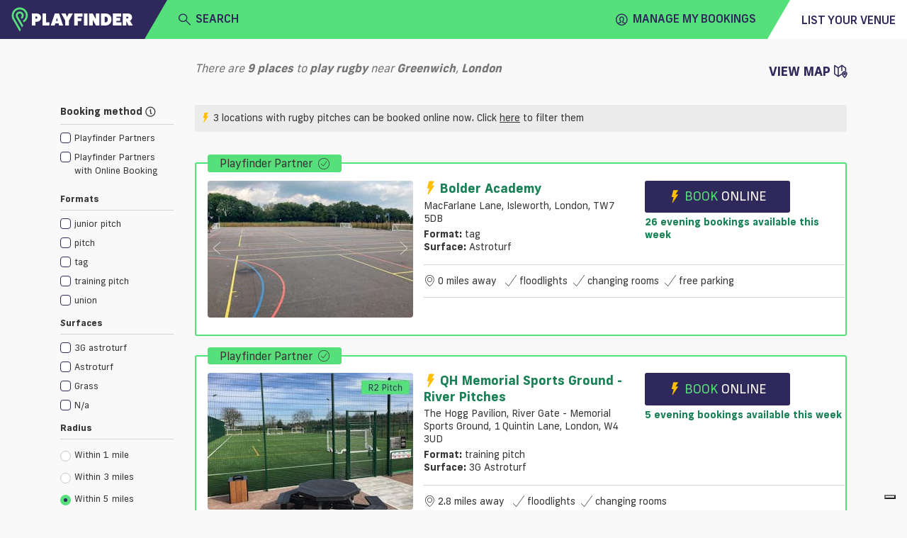

--- FILE ---
content_type: application/javascript
request_url: https://www.playfinder.com/ng-assets/js/lory/lory.v2.3.3.min.js
body_size: 3450
content:
!(function (e, t) {
    if ("object" == typeof exports && "object" == typeof module)
        module.exports = t();
    else if ("function" == typeof define && define.amd) define([], t);
    else {
        var n = t();
        for (var i in n) ("object" == typeof exports ? exports : e)[i] = n[i];
    }
})(this, function () {
    return (function (e) {
        function t(i) {
            if (n[i]) return n[i].exports;
            var o = (n[i] = { exports: {}, id: i, loaded: !1 });
            return (
                e[i].call(o.exports, o, o.exports, t),
                (o.loaded = !0),
                o.exports
            );
        }
        var n = {};
        return (t.m = e), (t.c = n), (t.p = ""), t(0);
    })([
        function (e, t, n) {
            e.exports = n(1);
        },
        function (e, t, n) {
            "use strict";
            function i(e) {
                return e && e.__esModule ? e : { default: e };
            }
            function o(e, t) {
                function n(e, t) {
                    var n = D.classNameActiveSlide;
                    e.forEach(function (e, t) {
                        e.classList.contains(n) && e.classList.remove(n);
                    }),
                        e[t].classList.add(n);
                }
                function i(e) {
                    var t = D.infinite,
                        n = e.slice(0, t),
                        i = e.slice(e.length - t, e.length);
                    return (
                        n.forEach(function (e) {
                            var t = e.cloneNode(!0);
                            T.appendChild(t);
                        }),
                        i.reverse().forEach(function (e) {
                            var t = e.cloneNode(!0);
                            T.insertBefore(t, T.firstChild);
                        }),
                        T.addEventListener(P.transitionEnd, x),
                        l.call(T.children)
                    );
                }
                function o(t, n, i) {
                    (0, a.default)(e, t + ".lory." + n, i);
                }
                function c(e, t, n) {
                    var i = T && T.style;
                    i &&
                        ((i[P.transition + "TimingFunction"] = n),
                        (i[P.transition + "Duration"] = t + "ms"),
                        P.hasTranslate3d
                            ? (i[P.transform] =
                                  "translate3d(" + e + "px, 0, 0)")
                            : (i[P.transform] = "translate(" + e + "px, 0)"));
                }
                function u(e, t) {
                    var i = D,
                        r = i.slideSpeed,
                        s = i.slidesToScroll,
                        a = i.infinite,
                        d = i.rewind,
                        u = i.rewindSpeed,
                        m = i.ease,
                        h = i.classNameActiveSlide,
                        p = r,
                        b = t ? z + 1 : z - 1,
                        E = Math.round(_ - j);
                    o("before", "slide", { index: z, nextSlide: b }),
                        O && O.classList.remove("disabled"),
                        A && A.classList.remove("disabled"),
                        "number" != typeof e && (e = t ? z + s : z - s),
                        (e = Math.min(Math.max(e, 0), B.length - 1)),
                        a && void 0 === t && (e += a);
                    var L = Math.min(Math.max(-1 * B[e].offsetLeft, -1 * E), 0);
                    d &&
                        Math.abs(S.x) === E &&
                        t &&
                        ((L = 0), (e = 0), (p = u)),
                        c(L, p, m),
                        (S.x = L),
                        B[e].offsetLeft <= E && (z = e),
                        !a ||
                            (e !== B.length - a && 0 !== e) ||
                            (t && (z = a),
                            t || (z = B.length - 2 * a),
                            (S.x = -1 * B[z].offsetLeft),
                            (R = function () {
                                c(-1 * B[z].offsetLeft, 0, void 0);
                            })),
                        h && n(l.call(B), z),
                        f(O, a, e, _, j),
                        v(A, a, d, E, L, _, j),
                        o("after", "slide", { currentSlide: z });
                }
                function f(e, t, n, i, o) {
                    ((e && !t && 0 === n) || i <= o) &&
                        e.classList.add("disabled");
                }
                function v(e, t, n, i, o, r, s) {
                    ((e && !t && !n && -i === o) || r <= s) &&
                        e.classList.add("disabled");
                }
                function m() {
                    o("before", "init"), (P = (0, s.default)());
                    var a = (D = r({}, d.default, t)),
                        c = a.classNameFrame,
                        u = a.classNameSlideContainer,
                        f = a.classNamePrevCtrl,
                        v = a.classNameNextCtrl,
                        m = a.enableMouseEvents,
                        p = a.classNameActiveSlide;
                    (k = e.getElementsByClassName(c)[0]),
                        (T = k.getElementsByClassName(u)[0]),
                        (O = e.getElementsByClassName(f)[0]),
                        (A = e.getElementsByClassName(v)[0]);
                    var b = T.getBoundingClientRect().width || T.offsetWidth,
                        y = k.getBoundingClientRect().width || k.offsetWidth;
                    (S = { x: T.offsetLeft, y: T.offsetTop }),
                        D.infinite
                            ? (B = i(l.call(T.children)))
                            : ((B = l.call(T.children)),
                              (O || b <= y) && O.classList.add("disabled"),
                              ((A && 1 === B.length && !D.rewind) || b <= y) &&
                                  A.classList.add("disabled")),
                        h(),
                        p && n(B, z),
                        O &&
                            A &&
                            (O.addEventListener("click", E),
                            A.addEventListener("click", L)),
                        k.addEventListener("touchstart", w),
                        m &&
                            (k.addEventListener("mousedown", w),
                            k.addEventListener("click", N)),
                        D.window.addEventListener("resize", M),
                        o("after", "init");
                }
                function h() {
                    var e = D,
                        t = e.infinite,
                        i = e.ease,
                        o = e.rewindSpeed,
                        r = e.rewindOnResize,
                        s = e.classNameActiveSlide;
                    (_ = T.getBoundingClientRect().width || T.offsetWidth),
                        (j =
                            k.getBoundingClientRect().width ||
                            k.offsetWidth) === _ &&
                            (_ = B.reduce(function (e, t) {
                                return (
                                    e + t.getBoundingClientRect().width ||
                                    t.offsetWidth
                                );
                            }, 0)),
                        r ? (z = 0) : ((i = null), (o = 0)),
                        t
                            ? (c(-1 * B[z + t].offsetLeft, 0, null),
                              (z += t),
                              (S.x = -1 * B[z].offsetLeft))
                            : (c(-1 * B[z].offsetLeft, o, i),
                              (S.x = -1 * B[z].offsetLeft)),
                        s && n(l.call(B), z);
                    var a = Math.round(_ - j),
                        d = Math.min(Math.max(-1 * B[z].offsetLeft, -1 * a), 0);
                    O.classList.remove("disabled"),
                        A.classList.remove("disabled"),
                        f(O, t, 0, _, j),
                        v(A, t, void 0, a, d, _, j);
                }
                function p(e) {
                    u(e);
                }
                function b() {
                    return z - D.infinite || 0;
                }
                function E() {
                    u(!1, !1);
                }
                function L() {
                    u(!1, !0);
                }
                function y() {
                    o("before", "destroy"),
                        k.removeEventListener(P.transitionEnd, x),
                        k.removeEventListener("touchstart", w),
                        k.removeEventListener("touchmove", g),
                        k.removeEventListener("touchend", C),
                        k.removeEventListener("mousemove", g),
                        k.removeEventListener("mousedown", w),
                        k.removeEventListener("mouseup", C),
                        k.removeEventListener("mouseleave", C),
                        k.removeEventListener("click", N),
                        D.window.removeEventListener("resize", M),
                        O && O.removeEventListener("click", E),
                        A && A.removeEventListener("click", L),
                        D.infinite &&
                            Array.apply(null, Array(D.infinite)).forEach(
                                function () {
                                    T.removeChild(T.firstChild),
                                        T.removeChild(T.lastChild);
                                }
                            ),
                        o("after", "destroy");
                }
                function x() {
                    R && (R(), (R = void 0));
                }
                function w(e) {
                    var t = D.enableMouseEvents,
                        n = e.touches ? e.touches[0] : e;
                    t &&
                        (k.addEventListener("mousemove", g),
                        k.addEventListener("mouseup", C),
                        k.addEventListener("mouseleave", C)),
                        k.addEventListener("touchmove", g),
                        k.addEventListener("touchend", C);
                    var i = n.pageX,
                        r = n.pageY;
                    (W = { x: i, y: r, time: Date.now() }),
                        (Q = void 0),
                        (F = {}),
                        o("on", "touchstart", { event: e });
                }
                function g(e) {
                    var t = e.touches ? e.touches[0] : e,
                        n = t.pageX,
                        i = t.pageY;
                    (F = { x: n - W.x, y: i - W.y }),
                        void 0 === Q &&
                            (Q = !!(Q || Math.abs(F.x) < Math.abs(F.y))),
                        !Q && W && (e.preventDefault(), c(S.x + F.x, 0, null)),
                        o("on", "touchmove", { event: e });
                }
                function C(e) {
                    var t = W ? Date.now() - W.time : void 0,
                        n =
                            (Number(t) < 300 && Math.abs(F.x) > 25) ||
                            Math.abs(F.x) > j / 3,
                        i = (!z && F.x > 0) || (z === B.length - 1 && F.x < 0),
                        r = F.x < 0;
                    Q || (n && !i ? u(!1, r) : c(S.x, D.snapBackSpeed)),
                        (W = void 0),
                        k.removeEventListener("touchmove", g),
                        k.removeEventListener("touchend", C),
                        k.removeEventListener("mousemove", g),
                        k.removeEventListener("mouseup", C),
                        k.removeEventListener("mouseleave", C),
                        o("on", "touchend", { event: e });
                }
                function N(e) {
                    F.x && e.preventDefault();
                }
                function M(e) {
                    h(), o("on", "resize", { event: e });
                }
                var S = void 0,
                    _ = void 0,
                    j = void 0,
                    B = void 0,
                    k = void 0,
                    T = void 0,
                    O = void 0,
                    A = void 0,
                    P = void 0,
                    R = void 0,
                    z = 0,
                    D = {};
                "undefined" != typeof jQuery &&
                    e instanceof jQuery &&
                    (e = e[0]);
                var W = void 0,
                    F = void 0,
                    Q = void 0;
                return (
                    m(),
                    {
                        setup: m,
                        reset: h,
                        slideTo: p,
                        returnIndex: b,
                        prev: E,
                        next: L,
                        destroy: y,
                    }
                );
            }
            Object.defineProperty(t, "__esModule", { value: !0 });
            var r =
                Object.assign ||
                function (e) {
                    for (var t = 1; t < arguments.length; t++) {
                        var n = arguments[t];
                        for (var i in n)
                            Object.prototype.hasOwnProperty.call(n, i) &&
                                (e[i] = n[i]);
                    }
                    return e;
                };
            t.lory = o;
            var s = i(n(2)),
                a = i(n(3)),
                d = i(n(5)),
                l = Array.prototype.slice;
        },
        function (e, t) {
            (function (e) {
                "use strict";
                function n() {
                    var t = void 0,
                        n = void 0,
                        i = void 0,
                        o = void 0;
                    return (
                        (function () {
                            var r = document.createElement("_"),
                                s = r.style,
                                a = void 0;
                            "" === s[(a = "webkitTransition")] &&
                                ((i = "webkitTransitionEnd"), (n = a)),
                                "" === s[(a = "transition")] &&
                                    ((i = "transitionend"), (n = a)),
                                "" === s[(a = "webkitTransform")] && (t = a),
                                "" === s[(a = "msTransform")] && (t = a),
                                "" === s[(a = "transform")] && (t = a),
                                document.body.insertBefore(r, null),
                                (s[t] = "translate3d(0, 0, 0)"),
                                (o = !!e
                                    .getComputedStyle(r)
                                    .getPropertyValue(t)),
                                document.body.removeChild(r);
                        })(),
                        {
                            transform: t,
                            transition: n,
                            transitionEnd: i,
                            hasTranslate3d: o,
                        }
                    );
                }
                Object.defineProperty(t, "__esModule", { value: !0 }),
                    (t.default = n);
            }.call(
                t,
                (function () {
                    return this;
                })()
            ));
        },
        function (e, t, n) {
            "use strict";
            function i(e) {
                return e && e.__esModule ? e : { default: e };
            }
            function o(e, t, n) {
                var i = new r.default(t, {
                    bubbles: !0,
                    cancelable: !0,
                    detail: n,
                });
                e.dispatchEvent(i);
            }
            Object.defineProperty(t, "__esModule", { value: !0 }),
                (t.default = o);
            var r = i(n(4));
        },
        function (e, t) {
            (function (t) {
                function n() {
                    try {
                        var e = new i("cat", { detail: { foo: "bar" } });
                        return "cat" === e.type && "bar" === e.detail.foo;
                    } catch (e) {}
                    return !1;
                }
                var i = t.CustomEvent;
                e.exports = n()
                    ? i
                    : "undefined" != typeof document &&
                      "function" == typeof document.createEvent
                    ? function (e, t) {
                          var n = document.createEvent("CustomEvent");
                          return (
                              t
                                  ? n.initCustomEvent(
                                        e,
                                        t.bubbles,
                                        t.cancelable,
                                        t.detail
                                    )
                                  : n.initCustomEvent(e, !1, !1, void 0),
                              n
                          );
                      }
                    : function (e, t) {
                          var n = document.createEventObject();
                          return (
                              (n.type = e),
                              t
                                  ? ((n.bubbles = Boolean(t.bubbles)),
                                    (n.cancelable = Boolean(t.cancelable)),
                                    (n.detail = t.detail))
                                  : ((n.bubbles = !1),
                                    (n.cancelable = !1),
                                    (n.detail = void 0)),
                              n
                          );
                      };
            }.call(
                t,
                (function () {
                    return this;
                })()
            ));
        },
        function (e, t) {
            "use strict";
            Object.defineProperty(t, "__esModule", { value: !0 }),
                (t.default = {
                    slidesToScroll: 1,
                    slideSpeed: 300,
                    rewindSpeed: 600,
                    snapBackSpeed: 200,
                    ease: "ease",
                    rewind: !1,
                    infinite: !1,
                    classNameFrame: "js_frame",
                    classNameSlideContainer: "js_slides",
                    classNamePrevCtrl: "js_prev",
                    classNameNextCtrl: "js_next",
                    classNameActiveSlide: "active",
                    enableMouseEvents: !1,
                    window: window,
                    rewindOnResize: !0,
                });
        },
    ]);
});


--- FILE ---
content_type: application/javascript
request_url: https://web-assets.playfinder.com/11.0.0/4.8f1588dba02080a648d3.js
body_size: 11487
content:
(window.webpackJsonp=window.webpackJsonp||[]).push([[4],{"7QNj":function(e,t,n){"use strict";var r=n("CcnG"),o=n("Jd4e"),s=n("Svoc"),l=n("Ip0R");n("fDc4"),n.d(t,"a",function(){return i}),n.d(t,"b",function(){return p});var i=r["\u0275crt"]({encapsulation:0,styles:[['@charset "UTF-8";@font-face{font-family:\'Frank New\';font-display:swap;src:url(https://web-assets.playfinder.com/fonts/frank-new/franknew-regular.eot);src:local("Frank New Regular"),local("FrankNew-Regular"),url(https://web-assets.playfinder.com/fonts/frank-new/franknew-regular.eot?#iefix) format("embedded-opentype"),url(https://web-assets.playfinder.com/fonts/frank-new/franknew-regular.woff2) format("woff2"),url(https://web-assets.playfinder.com/fonts/frank-new/franknew-regular.woff) format("woff"),url(https://web-assets.playfinder.com/fonts/frank-new/franknew-regular.ttf) format("truetype"),url(https://web-assets.playfinder.com/fonts/frank-new/franknew-regular.svg#FrankNew-Regular) format("svg");font-weight:400;font-style:normal}@font-face{font-family:\'Frank New\';font-display:swap;src:url(https://web-assets.playfinder.com/fonts/frank-new/franknew-bold.eot);src:local("Frank New Bold"),local("FrankNew-Bold"),url(https://web-assets.playfinder.com/fonts/frank-new/franknew-bold.eot?#iefix) format("embedded-opentype"),url(https://web-assets.playfinder.com/fonts/frank-new/franknew-bold.woff2) format("woff2"),url(https://web-assets.playfinder.com/fonts/frank-new/franknew-bold.woff) format("woff"),url(https://web-assets.playfinder.com/fonts/frank-new/franknew-bold.ttf) format("truetype"),url(https://web-assets.playfinder.com/fonts/frank-new/franknew-bold.svg#FrankNew-Bold) format("svg");font-weight:700;font-style:normal}@font-face{font-family:\'Frank New\';font-display:swap;src:url(https://web-assets.playfinder.com/fonts/frank-new/franknew-medium.eot);src:local("Frank New Medium"),local("FrankNew-Medium"),url(https://web-assets.playfinder.com/fonts/frank-new/franknew-medium.eot?#iefix) format("embedded-opentype"),url(https://web-assets.playfinder.com/fonts/frank-new/franknew-medium.woff2) format("woff2"),url(https://web-assets.playfinder.com/fonts/frank-new/franknew-medium.woff) format("woff"),url(https://web-assets.playfinder.com/fonts/frank-new/franknew-medium.ttf) format("truetype"),url(https://web-assets.playfinder.com/fonts/frank-new/franknew-medium.svg#FrankNew-Medium) format("svg");font-weight:500;font-style:normal}@font-face{font-family:icomoon;font-display:auto;src:url(https://web-assets.playfinder.com/fonts/icomoon/1.0.7/icomoon.eot);src:url(https://web-assets.playfinder.com/fonts/icomoon/1.0.7/icomoon.eot?#iefix) format("embedded-opentype"),url(https://web-assets.playfinder.com/fonts/icomoon/1.0.7/icomoon.ttf) format("truetype"),url(https://web-assets.playfinder.com/fonts/icomoon/1.0.7/icomoon.woff) format("woff"),url(https://web-assets.playfinder.com/fonts/icomoon/1.0.7/icomoon.svg#icomoon) format("svg");font-weight:400;font-style:normal}a[_ngcontent-%COMP%]{transition:color 250ms ease-in-out;text-decoration:none}a[_ngcontent-%COMP%]:focus, a[_ngcontent-%COMP%]:hover{text-decoration:none}.sg-link[_ngcontent-%COMP%]{color:#188155}.sg-link[_ngcontent-%COMP%]:hover{color:#5da788}.sg-link__btn[_ngcontent-%COMP%]{border:1px solid #d6d5d5;color:#373737;padding:.32rem .5rem;border-radius:.1875rem;transition:border-color 250ms ease-in-out;line-height:2.2;font-size:.875rem}.sg-link__btn[_ngcontent-%COMP%]:hover{border:1px solid #373737;color:#373737}.sg-link__btn.-active[_ngcontent-%COMP%]{border-color:#56e07b;color:#188155}.sg-link__btn.-warning[_ngcontent-%COMP%]{border-color:orange;color:orange}.sg-link__btn.-warning[_ngcontent-%COMP%]:hover{color:orange;opacity:.8}.sg-link__btn.-danger[_ngcontent-%COMP%]{border-color:#c80a0a;color:#c80a0a}.sg-link__btn.-danger[_ngcontent-%COMP%]:hover{color:#c80a0a;opacity:.8}.sg-color[_ngcontent-%COMP%]{color:#2f285a}.sg-color.-primary[_ngcontent-%COMP%]{color:#ffbf00}.sg-color.-secondary[_ngcontent-%COMP%]{color:#56e07b}.sg-color.-danger[_ngcontent-%COMP%]{color:#c80a0a}.sg-color__primary[_ngcontent-%COMP%]{color:#2f285a}.sg-color__secondary[_ngcontent-%COMP%]{color:#56e07b}.sg-color__warn[_ngcontent-%COMP%]{color:#ffbf00}.sg-color__danger[_ngcontent-%COMP%]{color:#c80a0a}.sg-color__white[_ngcontent-%COMP%]{color:#fff}.mlp-carousel-cards[_ngcontent-%COMP%]{width:250px;cursor:pointer}.mlp-carousel-cards__sport[_ngcontent-%COMP%]{font-size:1.8rem;color:#a3bc00}@media (min-width:768px){  mlp-ng-carousel .js-carousel{width:545px}}@media (min-width:992px){  mlp-ng-carousel .js-carousel{width:810px}}@media (min-width:1200px){  mlp-ng-carousel .js-carousel{width:1075px}  mlp-ng-carousel .chevron.-right{right:-2.5rem}  mlp-ng-carousel .chevron.-left{left:-2.5rem}}']],data:{}});function a(e){return r["\u0275vid"](0,[(e()(),r["\u0275eld"](0,0,null,null,1,"h3",[["class","sg-heading__h3 text-center text-uppercase sg-mt-1 sg-mb-2"]],null,null,null,null,null)),(e()(),r["\u0275ted"](-1,null,["\n    Recommended for you\n"]))],null,null)}function c(e){return r["\u0275vid"](0,[(e()(),r["\u0275eld"](0,0,null,null,11,"mlp-ng-card",[["class","mlp-carousel-cards ml-3 js-carousel-item"]],null,null,null,o.Z,o.j)),r["\u0275did"](1,49152,null,0,s.E,[s.n],{card:[0,"card"]},null),(e()(),r["\u0275ted"](-1,0,["\n        "])),(e()(),r["\u0275eld"](3,0,null,0,7,"div",[["class","mlp-carousel-buttons text-center"]],null,null,null,null,null)),(e()(),r["\u0275ted"](-1,null,["\n            "])),(e()(),r["\u0275eld"](5,0,null,null,4,"a",[],[[8,"href",4]],null,null,null,null)),(e()(),r["\u0275ted"](-1,null,["\n                "])),(e()(),r["\u0275eld"](7,0,null,null,1,"mlp-ng-button-atom",[],null,null,null,o.U,o.e)),r["\u0275did"](8,49152,null,0,s.r,[],{label:[0,"label"],labelSecondary:[1,"labelSecondary"]},null),(e()(),r["\u0275ted"](-1,null,["\n            "])),(e()(),r["\u0275ted"](-1,null,["\n        "])),(e()(),r["\u0275ted"](-1,0,["\n    "]))],function(e,t){e(t,1,0,t.context.$implicit),e(t,8,0,t.context.$implicit.canBeBookedOnline?"Book ":"Explore ",t.context.$implicit.canBeBookedOnline?"Your Play":"Venue")},function(e,t){e(t,5,0,t.context.$implicit.linkTo.routerLink)})}function u(e){return r["\u0275vid"](0,[(e()(),r["\u0275eld"](0,0,null,null,5,"mlp-ng-carousel",[],null,null,null,o.ab,o.k)),r["\u0275did"](1,4243456,null,0,s.J,[s.q,s.I],null,null),(e()(),r["\u0275ted"](-1,0,["\n    "])),(e()(),r["\u0275and"](16777216,null,0,1,null,c)),r["\u0275did"](4,278528,null,0,l.NgForOf,[r.ViewContainerRef,r.TemplateRef,r.IterableDiffers],{ngForOf:[0,"ngForOf"]},null),(e()(),r["\u0275ted"](-1,0,["\n"]))],function(e,t){e(t,4,0,t.component.cardsData)},null)}function p(e){return r["\u0275vid"](0,[(e()(),r["\u0275and"](16777216,null,null,1,null,a)),r["\u0275did"](1,16384,null,0,l.NgIf,[r.ViewContainerRef,r.TemplateRef],{ngIf:[0,"ngIf"]},null),(e()(),r["\u0275ted"](-1,null,["\n\n"])),(e()(),r["\u0275and"](16777216,null,null,1,null,u)),r["\u0275did"](4,16384,null,0,l.NgIf,[r.ViewContainerRef,r.TemplateRef],{ngIf:[0,"ngIf"]},null),(e()(),r["\u0275ted"](-1,null,["\n"]))],function(e,t){var n=t.component;e(t,1,0,n.cardsData&&n.cardsData.length>=5),e(t,4,0,n.cardsData&&n.cardsData.length>=5)},null)}},DlQD:function(e,t,n){!function(t){"use strict";var n={newline:/^\n+/,code:/^( {4}[^\n]+\n*)+/,fences:/^ {0,3}(`{3,}|~{3,})([^`~\n]*)\n(?:|([\s\S]*?)\n)(?: {0,3}\1[~`]* *(?:\n+|$)|$)/,hr:/^ {0,3}((?:- *){3,}|(?:_ *){3,}|(?:\* *){3,})(?:\n+|$)/,heading:/^ {0,3}(#{1,6}) +([^\n]*?)(?: +#+)? *(?:\n+|$)/,blockquote:/^( {0,3}> ?(paragraph|[^\n]*)(?:\n|$))+/,list:/^( {0,3})(bull) [\s\S]+?(?:hr|def|\n{2,}(?! )(?!\1bull )\n*|\s*$)/,html:"^ {0,3}(?:<(script|pre|style)[\\s>][\\s\\S]*?(?:</\\1>[^\\n]*\\n+|$)|comment[^\\n]*(\\n+|$)|<\\?[\\s\\S]*?\\?>\\n*|<![A-Z][\\s\\S]*?>\\n*|<!\\[CDATA\\[[\\s\\S]*?\\]\\]>\\n*|</?(tag)(?: +|\\n|/?>)[\\s\\S]*?(?:\\n{2,}|$)|<(?!script|pre|style)([a-z][\\w-]*)(?:attribute)*? */?>(?=[ \\t]*(?:\\n|$))[\\s\\S]*?(?:\\n{2,}|$)|</(?!script|pre|style)[a-z][\\w-]*\\s*>(?=[ \\t]*(?:\\n|$))[\\s\\S]*?(?:\\n{2,}|$))",def:/^ {0,3}\[(label)\]: *\n? *<?([^\s>]+)>?(?:(?: +\n? *| *\n *)(title))? *(?:\n+|$)/,nptable:m,table:m,lheading:/^([^\n]+)\n {0,3}(=+|-+) *(?:\n+|$)/,_paragraph:/^([^\n]+(?:\n(?!hr|heading|lheading|blockquote|fences|list|html)[^\n]+)*)/,text:/^[^\n]+/};function r(e){this.tokens=[],this.tokens.links=Object.create(null),this.options=e||x.defaults,this.rules=n.normal,this.options.pedantic?this.rules=n.pedantic:this.options.gfm&&(this.rules=n.gfm)}n._label=/(?!\s*\])(?:\\[\[\]]|[^\[\]])+/,n._title=/(?:"(?:\\"?|[^"\\])*"|'[^'\n]*(?:\n[^'\n]+)*\n?'|\([^()]*\))/,n.def=f(n.def).replace("label",n._label).replace("title",n._title).getRegex(),n.bullet=/(?:[*+-]|\d{1,9}\.)/,n.item=/^( *)(bull) ?[^\n]*(?:\n(?!\1bull ?)[^\n]*)*/,n.item=f(n.item,"gm").replace(/bull/g,n.bullet).getRegex(),n.list=f(n.list).replace(/bull/g,n.bullet).replace("hr","\\n+(?=\\1?(?:(?:- *){3,}|(?:_ *){3,}|(?:\\* *){3,})(?:\\n+|$))").replace("def","\\n+(?="+n.def.source+")").getRegex(),n._tag="address|article|aside|base|basefont|blockquote|body|caption|center|col|colgroup|dd|details|dialog|dir|div|dl|dt|fieldset|figcaption|figure|footer|form|frame|frameset|h[1-6]|head|header|hr|html|iframe|legend|li|link|main|menu|menuitem|meta|nav|noframes|ol|optgroup|option|p|param|section|source|summary|table|tbody|td|tfoot|th|thead|title|tr|track|ul",n._comment=/<!--(?!-?>)[\s\S]*?-->/,n.html=f(n.html,"i").replace("comment",n._comment).replace("tag",n._tag).replace("attribute",/ +[a-zA-Z:_][\w.:-]*(?: *= *"[^"\n]*"| *= *'[^'\n]*'| *= *[^\s"'=<>`]+)?/).getRegex(),n.paragraph=f(n._paragraph).replace("hr",n.hr).replace("heading"," {0,3}#{1,6} +").replace("|lheading","").replace("blockquote"," {0,3}>").replace("fences"," {0,3}(?:`{3,}|~{3,})[^`\\n]*\\n").replace("list"," {0,3}(?:[*+-]|1[.)]) ").replace("html","</?(?:tag)(?: +|\\n|/?>)|<(?:script|pre|style|!--)").replace("tag",n._tag).getRegex(),n.blockquote=f(n.blockquote).replace("paragraph",n.paragraph).getRegex(),n.normal=w({},n),n.gfm=w({},n.normal,{nptable:/^ *([^|\n ].*\|.*)\n *([-:]+ *\|[-| :]*)(?:\n((?:.*[^>\n ].*(?:\n|$))*)\n*|$)/,table:/^ *\|(.+)\n *\|?( *[-:]+[-| :]*)(?:\n((?: *[^>\n ].*(?:\n|$))*)\n*|$)/}),n.pedantic=w({},n.normal,{html:f("^ *(?:comment *(?:\\n|\\s*$)|<(tag)[\\s\\S]+?</\\1> *(?:\\n{2,}|\\s*$)|<tag(?:\"[^\"]*\"|'[^']*'|\\s[^'\"/>\\s]*)*?/?> *(?:\\n{2,}|\\s*$))").replace("comment",n._comment).replace(/tag/g,"(?!(?:a|em|strong|small|s|cite|q|dfn|abbr|data|time|code|var|samp|kbd|sub|sup|i|b|u|mark|ruby|rt|rp|bdi|bdo|span|br|wbr|ins|del|img)\\b)\\w+(?!:|[^\\w\\s@]*@)\\b").getRegex(),def:/^ *\[([^\]]+)\]: *<?([^\s>]+)>?(?: +(["(][^\n]+[")]))? *(?:\n+|$)/,heading:/^ *(#{1,6}) *([^\n]+?) *(?:#+ *)?(?:\n+|$)/,fences:m,paragraph:f(n.normal._paragraph).replace("hr",n.hr).replace("heading"," *#{1,6} *[^\n]").replace("lheading",n.lheading).replace("blockquote"," {0,3}>").replace("|fences","").replace("|list","").replace("|html","").getRegex()}),r.rules=n,r.lex=function(e,t){return new r(t).lex(e)},r.prototype.lex=function(e){return e=e.replace(/\r\n|\r/g,"\n").replace(/\t/g,"    ").replace(/\u00a0/g," ").replace(/\u2424/g,"\n"),this.token(e,!0)},r.prototype.token=function(e,t){var r,o,s,l,i,a,c,p,f,h,g,d,m,w,_,y;for(e=e.replace(/^ +$/gm,"");e;)if((s=this.rules.newline.exec(e))&&(e=e.substring(s[0].length),s[0].length>1&&this.tokens.push({type:"space"})),s=this.rules.code.exec(e)){var x=this.tokens[this.tokens.length-1];e=e.substring(s[0].length),x&&"paragraph"===x.type?x.text+="\n"+s[0].trimRight():(s=s[0].replace(/^ {4}/gm,""),this.tokens.push({type:"code",codeBlockStyle:"indented",text:this.options.pedantic?s:k(s,"\n")}))}else if(s=this.rules.fences.exec(e))e=e.substring(s[0].length),this.tokens.push({type:"code",lang:s[2]?s[2].trim():s[2],text:s[3]||""});else if(s=this.rules.heading.exec(e))e=e.substring(s[0].length),this.tokens.push({type:"heading",depth:s[1].length,text:s[2]});else if((s=this.rules.nptable.exec(e))&&(a={type:"table",header:b(s[1].replace(/^ *| *\| *$/g,"")),align:s[2].replace(/^ *|\| *$/g,"").split(/ *\| */),cells:s[3]?s[3].replace(/\n$/,"").split("\n"):[]}).header.length===a.align.length){for(e=e.substring(s[0].length),g=0;g<a.align.length;g++)a.align[g]=/^ *-+: *$/.test(a.align[g])?"right":/^ *:-+: *$/.test(a.align[g])?"center":/^ *:-+ *$/.test(a.align[g])?"left":null;for(g=0;g<a.cells.length;g++)a.cells[g]=b(a.cells[g],a.header.length);this.tokens.push(a)}else if(s=this.rules.hr.exec(e))e=e.substring(s[0].length),this.tokens.push({type:"hr"});else if(s=this.rules.blockquote.exec(e))e=e.substring(s[0].length),this.tokens.push({type:"blockquote_start"}),s=s[0].replace(/^ *> ?/gm,""),this.token(s,t),this.tokens.push({type:"blockquote_end"});else if(s=this.rules.list.exec(e)){for(e=e.substring(s[0].length),this.tokens.push(c={type:"list_start",ordered:w=(l=s[2]).length>1,start:w?+l:"",loose:!1}),p=[],r=!1,m=(s=s[0].match(this.rules.item)).length,g=0;g<m;g++)h=(a=s[g]).length,~(a=a.replace(/^ *([*+-]|\d+\.) */,"")).indexOf("\n ")&&(h-=a.length,a=a.replace(this.options.pedantic?/^ {1,4}/gm:new RegExp("^ {1,"+h+"}","gm"),"")),g!==m-1&&(i=n.bullet.exec(s[g+1])[0],(l.length>1?1===i.length:i.length>1||this.options.smartLists&&i!==l)&&(e=s.slice(g+1).join("\n")+e,g=m-1)),o=r||/\n\n(?!\s*$)/.test(a),g!==m-1&&(r="\n"===a.charAt(a.length-1),o||(o=r)),o&&(c.loose=!0),y=void 0,(_=/^\[[ xX]\] /.test(a))&&(y=" "!==a[1],a=a.replace(/^\[[ xX]\] +/,"")),p.push(f={type:"list_item_start",task:_,checked:y,loose:o}),this.tokens.push(f),this.token(a,!1),this.tokens.push({type:"list_item_end"});if(c.loose)for(m=p.length,g=0;g<m;g++)p[g].loose=!0;this.tokens.push({type:"list_end"})}else if(s=this.rules.html.exec(e))e=e.substring(s[0].length),this.tokens.push({type:this.options.sanitize?"paragraph":"html",pre:!this.options.sanitizer&&("pre"===s[1]||"script"===s[1]||"style"===s[1]),text:this.options.sanitize?this.options.sanitizer?this.options.sanitizer(s[0]):u(s[0]):s[0]});else if(t&&(s=this.rules.def.exec(e)))e=e.substring(s[0].length),s[3]&&(s[3]=s[3].substring(1,s[3].length-1)),d=s[1].toLowerCase().replace(/\s+/g," "),this.tokens.links[d]||(this.tokens.links[d]={href:s[2],title:s[3]});else if((s=this.rules.table.exec(e))&&(a={type:"table",header:b(s[1].replace(/^ *| *\| *$/g,"")),align:s[2].replace(/^ *|\| *$/g,"").split(/ *\| */),cells:s[3]?s[3].replace(/\n$/,"").split("\n"):[]}).header.length===a.align.length){for(e=e.substring(s[0].length),g=0;g<a.align.length;g++)a.align[g]=/^ *-+: *$/.test(a.align[g])?"right":/^ *:-+: *$/.test(a.align[g])?"center":/^ *:-+ *$/.test(a.align[g])?"left":null;for(g=0;g<a.cells.length;g++)a.cells[g]=b(a.cells[g].replace(/^ *\| *| *\| *$/g,""),a.header.length);this.tokens.push(a)}else if(s=this.rules.lheading.exec(e))e=e.substring(s[0].length),this.tokens.push({type:"heading",depth:"="===s[2].charAt(0)?1:2,text:s[1]});else if(t&&(s=this.rules.paragraph.exec(e)))e=e.substring(s[0].length),this.tokens.push({type:"paragraph",text:"\n"===s[1].charAt(s[1].length-1)?s[1].slice(0,-1):s[1]});else if(s=this.rules.text.exec(e))e=e.substring(s[0].length),this.tokens.push({type:"text",text:s[0]});else if(e)throw new Error("Infinite loop on byte: "+e.charCodeAt(0));return this.tokens};var o={escape:/^\\([!"#$%&'()*+,\-./:;<=>?@\[\]\\^_`{|}~])/,autolink:/^<(scheme:[^\s\x00-\x1f<>]*|email)>/,url:m,tag:"^comment|^</[a-zA-Z][\\w:-]*\\s*>|^<[a-zA-Z][\\w-]*(?:attribute)*?\\s*/?>|^<\\?[\\s\\S]*?\\?>|^<![a-zA-Z]+\\s[\\s\\S]*?>|^<!\\[CDATA\\[[\\s\\S]*?\\]\\]>",link:/^!?\[(label)\]\(\s*(href)(?:\s+(title))?\s*\)/,reflink:/^!?\[(label)\]\[(?!\s*\])((?:\\[\[\]]?|[^\[\]\\])+)\]/,nolink:/^!?\[(?!\s*\])((?:\[[^\[\]]*\]|\\[\[\]]|[^\[\]])*)\](?:\[\])?/,strong:/^__([^\s_])__(?!_)|^\*\*([^\s*])\*\*(?!\*)|^__([^\s][\s\S]*?[^\s])__(?!_)|^\*\*([^\s][\s\S]*?[^\s])\*\*(?!\*)/,em:/^_([^\s_])_(?!_)|^\*([^\s*<\[])\*(?!\*)|^_([^\s<][\s\S]*?[^\s_])_(?!_|[^\spunctuation])|^_([^\s_<][\s\S]*?[^\s])_(?!_|[^\spunctuation])|^\*([^\s<"][\s\S]*?[^\s\*])\*(?!\*|[^\spunctuation])|^\*([^\s*"<\[][\s\S]*?[^\s])\*(?!\*)/,code:/^(`+)([^`]|[^`][\s\S]*?[^`])\1(?!`)/,br:/^( {2,}|\\)\n(?!\s*$)/,del:m,text:/^(`+|[^`])(?:[\s\S]*?(?:(?=[\\<!\[`*]|\b_|$)|[^ ](?= {2,}\n))|(?= {2,}\n))/};function s(e,t){if(this.options=t||x.defaults,this.links=e,this.rules=o.normal,this.renderer=this.options.renderer||new l,this.renderer.options=this.options,!this.links)throw new Error("Tokens array requires a `links` property.");this.options.pedantic?this.rules=o.pedantic:this.options.gfm&&(this.rules=this.options.breaks?o.breaks:o.gfm)}function l(e){this.options=e||x.defaults}function i(){}function a(e){this.tokens=[],this.token=null,this.options=e||x.defaults,this.options.renderer=this.options.renderer||new l,this.renderer=this.options.renderer,this.renderer.options=this.options,this.slugger=new c}function c(){this.seen={}}function u(e,t){if(t){if(u.escapeTest.test(e))return e.replace(u.escapeReplace,function(e){return u.replacements[e]})}else if(u.escapeTestNoEncode.test(e))return e.replace(u.escapeReplaceNoEncode,function(e){return u.replacements[e]});return e}function p(e){return e.replace(/&(#(?:\d+)|(?:#x[0-9A-Fa-f]+)|(?:\w+));?/gi,function(e,t){return"colon"===(t=t.toLowerCase())?":":"#"===t.charAt(0)?"x"===t.charAt(1)?String.fromCharCode(parseInt(t.substring(2),16)):String.fromCharCode(+t.substring(1)):""})}function f(e,t){return e=e.source||e,t=t||"",{replace:function(t,n){return n=(n=n.source||n).replace(/(^|[^\[])\^/g,"$1"),e=e.replace(t,n),this},getRegex:function(){return new RegExp(e,t)}}}function h(e,t,n){if(e){try{var r=decodeURIComponent(p(n)).replace(/[^\w:]/g,"").toLowerCase()}catch(e){return null}if(0===r.indexOf("javascript:")||0===r.indexOf("vbscript:")||0===r.indexOf("data:"))return null}t&&!d.test(n)&&(n=function(e,t){return g[" "+e]||(g[" "+e]=/^[^:]+:\/*[^/]*$/.test(e)?e+"/":k(e,"/",!0)),e=g[" "+e],"//"===t.slice(0,2)?e.replace(/:[\s\S]*/,":")+t:"/"===t.charAt(0)?e.replace(/(:\/*[^/]*)[\s\S]*/,"$1")+t:e+t}(t,n));try{n=encodeURI(n).replace(/%25/g,"%")}catch(e){return null}return n}o._punctuation="!\"#$%&'()*+,\\-./:;<=>?@\\[^_{|}~",o.em=f(o.em).replace(/punctuation/g,o._punctuation).getRegex(),o._escapes=/\\([!"#$%&'()*+,\-./:;<=>?@\[\]\\^_`{|}~])/g,o._scheme=/[a-zA-Z][a-zA-Z0-9+.-]{1,31}/,o._email=/[a-zA-Z0-9.!#$%&'*+/=?^_`{|}~-]+(@)[a-zA-Z0-9](?:[a-zA-Z0-9-]{0,61}[a-zA-Z0-9])?(?:\.[a-zA-Z0-9](?:[a-zA-Z0-9-]{0,61}[a-zA-Z0-9])?)+(?![-_])/,o.autolink=f(o.autolink).replace("scheme",o._scheme).replace("email",o._email).getRegex(),o._attribute=/\s+[a-zA-Z:_][\w.:-]*(?:\s*=\s*"[^"]*"|\s*=\s*'[^']*'|\s*=\s*[^\s"'=<>`]+)?/,o.tag=f(o.tag).replace("comment",n._comment).replace("attribute",o._attribute).getRegex(),o._label=/(?:\[[^\[\]]*\]|\\.|`[^`]*`|[^\[\]\\`])*?/,o._href=/<(?:\\[<>]?|[^\s<>\\])*>|[^\s\x00-\x1f]*/,o._title=/"(?:\\"?|[^"\\])*"|'(?:\\'?|[^'\\])*'|\((?:\\\)?|[^)\\])*\)/,o.link=f(o.link).replace("label",o._label).replace("href",o._href).replace("title",o._title).getRegex(),o.reflink=f(o.reflink).replace("label",o._label).getRegex(),o.normal=w({},o),o.pedantic=w({},o.normal,{strong:/^__(?=\S)([\s\S]*?\S)__(?!_)|^\*\*(?=\S)([\s\S]*?\S)\*\*(?!\*)/,em:/^_(?=\S)([\s\S]*?\S)_(?!_)|^\*(?=\S)([\s\S]*?\S)\*(?!\*)/,link:f(/^!?\[(label)\]\((.*?)\)/).replace("label",o._label).getRegex(),reflink:f(/^!?\[(label)\]\s*\[([^\]]*)\]/).replace("label",o._label).getRegex()}),o.gfm=w({},o.normal,{escape:f(o.escape).replace("])","~|])").getRegex(),_extended_email:/[A-Za-z0-9._+-]+(@)[a-zA-Z0-9-_]+(?:\.[a-zA-Z0-9-_]*[a-zA-Z0-9])+(?![-_])/,url:/^((?:ftp|https?):\/\/|www\.)(?:[a-zA-Z0-9\-]+\.?)+[^\s<]*|^email/,_backpedal:/(?:[^?!.,:;*_~()&]+|\([^)]*\)|&(?![a-zA-Z0-9]+;$)|[?!.,:;*_~)]+(?!$))+/,del:/^~+(?=\S)([\s\S]*?\S)~+/,text:/^(`+|[^`])(?:[\s\S]*?(?:(?=[\\<!\[`*~]|\b_|https?:\/\/|ftp:\/\/|www\.|$)|[^ ](?= {2,}\n)|[^a-zA-Z0-9.!#$%&'*+\/=?_`{\|}~-](?=[a-zA-Z0-9.!#$%&'*+\/=?_`{\|}~-]+@))|(?= {2,}\n|[a-zA-Z0-9.!#$%&'*+\/=?_`{\|}~-]+@))/}),o.gfm.url=f(o.gfm.url,"i").replace("email",o.gfm._extended_email).getRegex(),o.breaks=w({},o.gfm,{br:f(o.br).replace("{2,}","*").getRegex(),text:f(o.gfm.text).replace("\\b_","\\b_| {2,}\\n").replace(/\{2,\}/g,"*").getRegex()}),s.rules=o,s.output=function(e,t,n){return new s(t,n).output(e)},s.prototype.output=function(e){for(var t,n,r,o,l,i,a="";e;)if(l=this.rules.escape.exec(e))e=e.substring(l[0].length),a+=u(l[1]);else if(l=this.rules.tag.exec(e))!this.inLink&&/^<a /i.test(l[0])?this.inLink=!0:this.inLink&&/^<\/a>/i.test(l[0])&&(this.inLink=!1),!this.inRawBlock&&/^<(pre|code|kbd|script)(\s|>)/i.test(l[0])?this.inRawBlock=!0:this.inRawBlock&&/^<\/(pre|code|kbd|script)(\s|>)/i.test(l[0])&&(this.inRawBlock=!1),e=e.substring(l[0].length),a+=this.options.sanitize?this.options.sanitizer?this.options.sanitizer(l[0]):u(l[0]):l[0];else if(l=this.rules.link.exec(e)){var c=_(l[2],"()");if(c>-1){var p=4+l[1].length+c;l[2]=l[2].substring(0,c),l[0]=l[0].substring(0,p).trim(),l[3]=""}e=e.substring(l[0].length),this.inLink=!0,r=l[2],this.options.pedantic?(t=/^([^'"]*[^\s])\s+(['"])(.*)\2/.exec(r))?(r=t[1],o=t[3]):o="":o=l[3]?l[3].slice(1,-1):"",r=r.trim().replace(/^<([\s\S]*)>$/,"$1"),a+=this.outputLink(l,{href:s.escapes(r),title:s.escapes(o)}),this.inLink=!1}else if((l=this.rules.reflink.exec(e))||(l=this.rules.nolink.exec(e))){if(e=e.substring(l[0].length),t=(l[2]||l[1]).replace(/\s+/g," "),!(t=this.links[t.toLowerCase()])||!t.href){a+=l[0].charAt(0),e=l[0].substring(1)+e;continue}this.inLink=!0,a+=this.outputLink(l,t),this.inLink=!1}else if(l=this.rules.strong.exec(e))e=e.substring(l[0].length),a+=this.renderer.strong(this.output(l[4]||l[3]||l[2]||l[1]));else if(l=this.rules.em.exec(e))e=e.substring(l[0].length),a+=this.renderer.em(this.output(l[6]||l[5]||l[4]||l[3]||l[2]||l[1]));else if(l=this.rules.code.exec(e))e=e.substring(l[0].length),a+=this.renderer.codespan(u(l[2].trim(),!0));else if(l=this.rules.br.exec(e))e=e.substring(l[0].length),a+=this.renderer.br();else if(l=this.rules.del.exec(e))e=e.substring(l[0].length),a+=this.renderer.del(this.output(l[1]));else if(l=this.rules.autolink.exec(e))e=e.substring(l[0].length),r="@"===l[2]?"mailto:"+(n=u(this.mangle(l[1]))):n=u(l[1]),a+=this.renderer.link(r,null,n);else if(this.inLink||!(l=this.rules.url.exec(e))){if(l=this.rules.text.exec(e))e=e.substring(l[0].length),a+=this.renderer.text(this.inRawBlock?this.options.sanitize?this.options.sanitizer?this.options.sanitizer(l[0]):u(l[0]):l[0]:u(this.smartypants(l[0])));else if(e)throw new Error("Infinite loop on byte: "+e.charCodeAt(0))}else{if("@"===l[2])r="mailto:"+(n=u(l[0]));else{do{i=l[0],l[0]=this.rules._backpedal.exec(l[0])[0]}while(i!==l[0]);n=u(l[0]),r="www."===l[1]?"http://"+n:n}e=e.substring(l[0].length),a+=this.renderer.link(r,null,n)}return a},s.escapes=function(e){return e?e.replace(s.rules._escapes,"$1"):e},s.prototype.outputLink=function(e,t){var n=t.href,r=t.title?u(t.title):null;return"!"!==e[0].charAt(0)?this.renderer.link(n,r,this.output(e[1])):this.renderer.image(n,r,u(e[1]))},s.prototype.smartypants=function(e){return this.options.smartypants?e.replace(/---/g,"\u2014").replace(/--/g,"\u2013").replace(/(^|[-\u2014/(\[{"\s])'/g,"$1\u2018").replace(/'/g,"\u2019").replace(/(^|[-\u2014/(\[{\u2018\s])"/g,"$1\u201c").replace(/"/g,"\u201d").replace(/\.{3}/g,"\u2026"):e},s.prototype.mangle=function(e){if(!this.options.mangle)return e;for(var t,n="",r=e.length,o=0;o<r;o++)t=e.charCodeAt(o),Math.random()>.5&&(t="x"+t.toString(16)),n+="&#"+t+";";return n},l.prototype.code=function(e,t,n){var r=(t||"").match(/\S*/)[0];if(this.options.highlight){var o=this.options.highlight(e,r);null!=o&&o!==e&&(n=!0,e=o)}return r?'<pre><code class="'+this.options.langPrefix+u(r,!0)+'">'+(n?e:u(e,!0))+"</code></pre>\n":"<pre><code>"+(n?e:u(e,!0))+"</code></pre>"},l.prototype.blockquote=function(e){return"<blockquote>\n"+e+"</blockquote>\n"},l.prototype.html=function(e){return e},l.prototype.heading=function(e,t,n,r){return this.options.headerIds?"<h"+t+' id="'+this.options.headerPrefix+r.slug(n)+'">'+e+"</h"+t+">\n":"<h"+t+">"+e+"</h"+t+">\n"},l.prototype.hr=function(){return this.options.xhtml?"<hr/>\n":"<hr>\n"},l.prototype.list=function(e,t,n){var r=t?"ol":"ul";return"<"+r+(t&&1!==n?' start="'+n+'"':"")+">\n"+e+"</"+r+">\n"},l.prototype.listitem=function(e){return"<li>"+e+"</li>\n"},l.prototype.checkbox=function(e){return"<input "+(e?'checked="" ':"")+'disabled="" type="checkbox"'+(this.options.xhtml?" /":"")+"> "},l.prototype.paragraph=function(e){return"<p>"+e+"</p>\n"},l.prototype.table=function(e,t){return t&&(t="<tbody>"+t+"</tbody>"),"<table>\n<thead>\n"+e+"</thead>\n"+t+"</table>\n"},l.prototype.tablerow=function(e){return"<tr>\n"+e+"</tr>\n"},l.prototype.tablecell=function(e,t){var n=t.header?"th":"td";return(t.align?"<"+n+' align="'+t.align+'">':"<"+n+">")+e+"</"+n+">\n"},l.prototype.strong=function(e){return"<strong>"+e+"</strong>"},l.prototype.em=function(e){return"<em>"+e+"</em>"},l.prototype.codespan=function(e){return"<code>"+e+"</code>"},l.prototype.br=function(){return this.options.xhtml?"<br/>":"<br>"},l.prototype.del=function(e){return"<del>"+e+"</del>"},l.prototype.link=function(e,t,n){if(null===(e=h(this.options.sanitize,this.options.baseUrl,e)))return n;var r='<a href="'+u(e)+'"';return t&&(r+=' title="'+t+'"'),r+">"+n+"</a>"},l.prototype.image=function(e,t,n){if(null===(e=h(this.options.sanitize,this.options.baseUrl,e)))return n;var r='<img src="'+e+'" alt="'+n+'"';return t&&(r+=' title="'+t+'"'),r+(this.options.xhtml?"/>":">")},l.prototype.text=function(e){return e},i.prototype.strong=i.prototype.em=i.prototype.codespan=i.prototype.del=i.prototype.text=function(e){return e},i.prototype.link=i.prototype.image=function(e,t,n){return""+n},i.prototype.br=function(){return""},a.parse=function(e,t){return new a(t).parse(e)},a.prototype.parse=function(e){this.inline=new s(e.links,this.options),this.inlineText=new s(e.links,w({},this.options,{renderer:new i})),this.tokens=e.reverse();for(var t="";this.next();)t+=this.tok();return t},a.prototype.next=function(){return this.token=this.tokens.pop(),this.token},a.prototype.peek=function(){return this.tokens[this.tokens.length-1]||0},a.prototype.parseText=function(){for(var e=this.token.text;"text"===this.peek().type;)e+="\n"+this.next().text;return this.inline.output(e)},a.prototype.tok=function(){switch(this.token.type){case"space":return"";case"hr":return this.renderer.hr();case"heading":return this.renderer.heading(this.inline.output(this.token.text),this.token.depth,p(this.inlineText.output(this.token.text)),this.slugger);case"code":return this.renderer.code(this.token.text,this.token.lang,this.token.escaped);case"table":var e,t,n,r,o="",s="";for(n="",e=0;e<this.token.header.length;e++)n+=this.renderer.tablecell(this.inline.output(this.token.header[e]),{header:!0,align:this.token.align[e]});for(o+=this.renderer.tablerow(n),e=0;e<this.token.cells.length;e++){for(t=this.token.cells[e],n="",r=0;r<t.length;r++)n+=this.renderer.tablecell(this.inline.output(t[r]),{header:!1,align:this.token.align[r]});s+=this.renderer.tablerow(n)}return this.renderer.table(o,s);case"blockquote_start":for(s="";"blockquote_end"!==this.next().type;)s+=this.tok();return this.renderer.blockquote(s);case"list_start":s="";for(var l=this.token.ordered,i=this.token.start;"list_end"!==this.next().type;)s+=this.tok();return this.renderer.list(s,l,i);case"list_item_start":s="";var a=this.token.loose,c=this.token.checked,u=this.token.task;for(this.token.task&&(s+=this.renderer.checkbox(c));"list_item_end"!==this.next().type;)s+=a||"text"!==this.token.type?this.tok():this.parseText();return this.renderer.listitem(s,u,c);case"html":return this.renderer.html(this.token.text);case"paragraph":return this.renderer.paragraph(this.inline.output(this.token.text));case"text":return this.renderer.paragraph(this.parseText());default:var f='Token with "'+this.token.type+'" type was not found.';if(!this.options.silent)throw new Error(f);console.log(f)}},c.prototype.slug=function(e){var t=e.toLowerCase().trim().replace(/[\u2000-\u206F\u2E00-\u2E7F\\'!"#$%&()*+,./:;<=>?@[\]^`{|}~]/g,"").replace(/\s/g,"-");if(this.seen.hasOwnProperty(t)){var n=t;do{this.seen[n]++,t=n+"-"+this.seen[n]}while(this.seen.hasOwnProperty(t))}return this.seen[t]=0,t},u.escapeTest=/[&<>"']/,u.escapeReplace=/[&<>"']/g,u.replacements={"&":"&amp;","<":"&lt;",">":"&gt;",'"':"&quot;","'":"&#39;"},u.escapeTestNoEncode=/[<>"']|&(?!#?\w+;)/,u.escapeReplaceNoEncode=/[<>"']|&(?!#?\w+;)/g;var g={},d=/^$|^[a-z][a-z0-9+.-]*:|^[?#]/i;function m(){}function w(e){for(var t,n,r=1;r<arguments.length;r++)for(n in t=arguments[r])Object.prototype.hasOwnProperty.call(t,n)&&(e[n]=t[n]);return e}function b(e,t){var n=e.replace(/\|/g,function(e,t,n){for(var r=!1,o=t;--o>=0&&"\\"===n[o];)r=!r;return r?"|":" |"}).split(/ \|/),r=0;if(n.length>t)n.splice(t);else for(;n.length<t;)n.push("");for(;r<n.length;r++)n[r]=n[r].trim().replace(/\\\|/g,"|");return n}function k(e,t,n){if(0===e.length)return"";for(var r=0;r<e.length;){var o=e.charAt(e.length-r-1);if(o!==t||n){if(o===t||!n)break;r++}else r++}return e.substr(0,e.length-r)}function _(e,t){if(-1===e.indexOf(t[1]))return-1;for(var n=0,r=0;r<e.length;r++)if("\\"===e[r])r++;else if(e[r]===t[0])n++;else if(e[r]===t[1]&&--n<0)return r;return-1}function y(e){e&&e.sanitize&&!e.silent&&console.warn("marked(): sanitize and sanitizer parameters are deprecated since version 0.7.0, should not be used and will be removed in the future. Read more here: https://marked.js.org/#/USING_ADVANCED.md#options")}function x(e,t,n){if(void 0===e||null===e)throw new Error("marked(): input parameter is undefined or null");if("string"!=typeof e)throw new Error("marked(): input parameter is of type "+Object.prototype.toString.call(e)+", string expected");if(n||"function"==typeof t){n||(n=t,t=null),y(t=w({},x.defaults,t||{}));var o,s,l=t.highlight,i=0;try{o=r.lex(e,t)}catch(e){return n(e)}s=o.length;var c=function(e){if(e)return t.highlight=l,n(e);var r;try{r=a.parse(o,t)}catch(t){e=t}return t.highlight=l,e?n(e):n(null,r)};if(!l||l.length<3)return c();if(delete t.highlight,!s)return c();for(;i<o.length;i++)!function(e){"code"!==e.type?--s||c():l(e.text,e.lang,function(t,n){return t?c(t):null==n||n===e.text?--s||c():(e.text=n,e.escaped=!0,void(--s||c()))})}(o[i])}else try{return t&&(t=w({},x.defaults,t)),y(t),a.parse(r.lex(e,t),t)}catch(e){if(e.message+="\nPlease report this to https://github.com/markedjs/marked.",(t||x.defaults).silent)return"<p>An error occurred:</p><pre>"+u(e.message+"",!0)+"</pre>";throw e}}m.exec=m,x.options=x.setOptions=function(e){return w(x.defaults,e),x},x.getDefaults=function(){return{baseUrl:null,breaks:!1,gfm:!0,headerIds:!0,headerPrefix:"",highlight:null,langPrefix:"language-",mangle:!0,pedantic:!1,renderer:new l,sanitize:!1,sanitizer:null,silent:!1,smartLists:!1,smartypants:!1,xhtml:!1}},x.defaults=x.getDefaults(),x.Parser=a,x.parser=a.parse,x.Renderer=l,x.TextRenderer=i,x.Lexer=r,x.lexer=r.lex,x.InlineLexer=s,x.inlineLexer=s.output,x.Slugger=c,x.parse=x,e.exports=x}(this||("undefined"!=typeof window?window:global))},Zfq3:function(e,t,n){"use strict";n.d(t,"a",function(){return r});var r=function(){}},fDc4:function(e,t,n){"use strict";n.d(t,"a",function(){return o});var r=n("CcnG"),o=function(){function e(){this.pitchesLoaded=new r.EventEmitter,this.carouselContentChanged=new r.EventEmitter}return e.prototype.ngOnInit=function(){var e=this;this.cardsData=this.transformRecommendedPitchesData(this.pitches),this.pitchesLoaded.subscribe(function(t){e.cardsData=e.transformRecommendedPitchesData(e.pitches)})},e.prototype.transformRecommendedPitchesData=function(e){var t=e.map(function(e){return{images:{large:[e.attributes.images.large[0]],medium:[e.attributes.images.medium[0]],small:[e.attributes.images.small[0]]},list:[{name:"Postcode: <strong>"+e.relationships.venues.data.attributes.postcode+"</strong"},{name:"Format: <strong>"+e.attributes.format+"</strong"},{name:"Surface: <strong>"+e.attributes.surface+"</strong"}],name:e.attributes.name,mainIcon:e.attributes.sport,linkTo:{routerLink:e.links.weblink},canBeBookedOnline:e.attributes.online_booking}});return this.carouselContentChanged.emit(t.length),t},e}()},fLnf:function(e,t,n){"use strict";Object.defineProperty(t,"__esModule",{value:!0}),function(e){for(var n in e)t.hasOwnProperty(n)||(t[n]=e[n])}(n("lO9m"));var r=n("CcnG"),o=n("lO9m");t.MarkdownToHtmlModule=function(){function e(){}return e.decorators=[{type:r.NgModule,args:[{declarations:[o.MarkdownToHtmlPipe],exports:[o.MarkdownToHtmlPipe]}]}],e}()},lO9m:function(e,t,n){"use strict";Object.defineProperty(t,"__esModule",{value:!0});var r=n("CcnG"),o=n("DlQD");t.MarkdownToHtmlPipe=function(){function e(){}return e.prototype.transform=function(e,t){return null==e?"":o(e,t)},e.setOptions=function(e){o.setOptions(e)},e.decorators=[{type:r.Pipe,args:[{name:"MarkdownToHtml"}]}],e}()},xGkp:function(e,t,n){"use strict";n.d(t,"a",function(){return r});var r=function(){}},"xoD/":function(e,t,n){"use strict";n.d(t,"a",function(){return r});var r=function(){this.heading=!0,this.partners=[{name:"Waltham Forest",imgSrc:"waltham_forest.png"},{name:"Bedford Borough Council",imgSrc:"bedford_borough_council.png"},{name:"Haberdashers Academies Trust South",imgSrc:"haberdashers_academies_trust_south.png"},{name:"Outwood Grange Academies Trust",imgSrc:"outwood_grange_academies_trust.png"},{name:"Basingstoke And Deane",imgSrc:"basingstoke_and_deane.png"},{name:"Lifestyle Fitness",imgSrc:"lifestyle_fitness.png"},{name:"Goals",imgSrc:"goals.png"},{name:"Sandwell Metropolitan",imgSrc:"sandwell_metropolitan.png"},{name:"Badminton England",imgSrc:"badminton_england.png"},{name:"Pitchero",imgSrc:"pitchero.png"},{name:"Ealing",imgSrc:"ealing.png"},{name:"idverde",imgSrc:"id_verde.png"},{name:"Openactive",imgSrc:"openactive.png"},{name:"Southwark Council",imgSrc:"southwark_council.png"},{name:"Power League",imgSrc:"power_league.png"},{name:"United Learning",imgSrc:"united_learning.png"}]}},ychc:function(e,t,n){"use strict";var r=n("CcnG"),o=n("Ip0R");n("xoD/"),n.d(t,"a",function(){return s}),n.d(t,"b",function(){return c});var s=r["\u0275crt"]({encapsulation:0,styles:[['@charset "UTF-8";@font-face{font-family:\'Frank New\';font-display:swap;src:url(https://web-assets.playfinder.com/fonts/frank-new/franknew-regular.eot);src:local("Frank New Regular"),local("FrankNew-Regular"),url(https://web-assets.playfinder.com/fonts/frank-new/franknew-regular.eot?#iefix) format("embedded-opentype"),url(https://web-assets.playfinder.com/fonts/frank-new/franknew-regular.woff2) format("woff2"),url(https://web-assets.playfinder.com/fonts/frank-new/franknew-regular.woff) format("woff"),url(https://web-assets.playfinder.com/fonts/frank-new/franknew-regular.ttf) format("truetype"),url(https://web-assets.playfinder.com/fonts/frank-new/franknew-regular.svg#FrankNew-Regular) format("svg");font-weight:400;font-style:normal}@font-face{font-family:\'Frank New\';font-display:swap;src:url(https://web-assets.playfinder.com/fonts/frank-new/franknew-bold.eot);src:local("Frank New Bold"),local("FrankNew-Bold"),url(https://web-assets.playfinder.com/fonts/frank-new/franknew-bold.eot?#iefix) format("embedded-opentype"),url(https://web-assets.playfinder.com/fonts/frank-new/franknew-bold.woff2) format("woff2"),url(https://web-assets.playfinder.com/fonts/frank-new/franknew-bold.woff) format("woff"),url(https://web-assets.playfinder.com/fonts/frank-new/franknew-bold.ttf) format("truetype"),url(https://web-assets.playfinder.com/fonts/frank-new/franknew-bold.svg#FrankNew-Bold) format("svg");font-weight:700;font-style:normal}@font-face{font-family:\'Frank New\';font-display:swap;src:url(https://web-assets.playfinder.com/fonts/frank-new/franknew-medium.eot);src:local("Frank New Medium"),local("FrankNew-Medium"),url(https://web-assets.playfinder.com/fonts/frank-new/franknew-medium.eot?#iefix) format("embedded-opentype"),url(https://web-assets.playfinder.com/fonts/frank-new/franknew-medium.woff2) format("woff2"),url(https://web-assets.playfinder.com/fonts/frank-new/franknew-medium.woff) format("woff"),url(https://web-assets.playfinder.com/fonts/frank-new/franknew-medium.ttf) format("truetype"),url(https://web-assets.playfinder.com/fonts/frank-new/franknew-medium.svg#FrankNew-Medium) format("svg");font-weight:500;font-style:normal}@font-face{font-family:icomoon;font-display:auto;src:url(https://web-assets.playfinder.com/fonts/icomoon/1.0.7/icomoon.eot);src:url(https://web-assets.playfinder.com/fonts/icomoon/1.0.7/icomoon.eot?#iefix) format("embedded-opentype"),url(https://web-assets.playfinder.com/fonts/icomoon/1.0.7/icomoon.ttf) format("truetype"),url(https://web-assets.playfinder.com/fonts/icomoon/1.0.7/icomoon.woff) format("woff"),url(https://web-assets.playfinder.com/fonts/icomoon/1.0.7/icomoon.svg#icomoon) format("svg");font-weight:400;font-style:normal}a[_ngcontent-%COMP%]{transition:color 250ms ease-in-out;text-decoration:none}a[_ngcontent-%COMP%]:focus, a[_ngcontent-%COMP%]:hover{text-decoration:none}.sg-link[_ngcontent-%COMP%]{color:#188155}.sg-link[_ngcontent-%COMP%]:hover{color:#5da788}.sg-link__btn[_ngcontent-%COMP%]{border:1px solid #d6d5d5;color:#373737;padding:.32rem .5rem;border-radius:.1875rem;transition:border-color 250ms ease-in-out;line-height:2.2;font-size:.875rem}.sg-link__btn[_ngcontent-%COMP%]:hover{border:1px solid #373737;color:#373737}.sg-link__btn.-active[_ngcontent-%COMP%]{border-color:#56e07b;color:#188155}.sg-link__btn.-warning[_ngcontent-%COMP%]{border-color:orange;color:orange}.sg-link__btn.-warning[_ngcontent-%COMP%]:hover{color:orange;opacity:.8}.sg-link__btn.-danger[_ngcontent-%COMP%]{border-color:#c80a0a;color:#c80a0a}.sg-link__btn.-danger[_ngcontent-%COMP%]:hover{color:#c80a0a;opacity:.8}.sg-color[_ngcontent-%COMP%]{color:#2f285a}.sg-color.-primary[_ngcontent-%COMP%]{color:#ffbf00}.sg-color.-secondary[_ngcontent-%COMP%]{color:#56e07b}.sg-color.-danger[_ngcontent-%COMP%]{color:#c80a0a}.sg-color__primary[_ngcontent-%COMP%]{color:#2f285a}.sg-color__secondary[_ngcontent-%COMP%]{color:#56e07b}.sg-color__warn[_ngcontent-%COMP%]{color:#ffbf00}.sg-color__danger[_ngcontent-%COMP%]{color:#c80a0a}.sg-color__white[_ngcontent-%COMP%]{color:#fff}.partner__logo[_ngcontent-%COMP%]   img[_ngcontent-%COMP%]{max-width:120px}@media (min-width:768px){.partner__logo[_ngcontent-%COMP%]   img[_ngcontent-%COMP%]{max-width:160px}}']],data:{}});function l(e){return r["\u0275vid"](0,[(e()(),r["\u0275eld"](0,0,null,null,4,"div",[["class","text-center"]],null,null,null,null,null)),(e()(),r["\u0275ted"](-1,null,["\n        "])),(e()(),r["\u0275eld"](2,0,null,null,1,"h3",[["class","sg-heading__h3 text-uppercase text-center sg-mb-2"]],null,null,null,null,null)),(e()(),r["\u0275ted"](-1,null,["\n            Our Partners\n        "])),(e()(),r["\u0275ted"](-1,null,["\n    "]))],null,null)}function i(e){return r["\u0275vid"](0,[(e()(),r["\u0275eld"](0,0,null,null,0,"img",[["class","sg-rounded"]],[[8,"src",4],[8,"alt",0]],null,null,null,null))],null,function(e,t){e(t,0,0,"/ng-assets/partner_logos/"+t.parent.context.$implicit.imgSrc,r["\u0275inlineInterpolate"](1,"",t.parent.context.$implicit.name,""))})}function a(e){return r["\u0275vid"](0,[(e()(),r["\u0275eld"](0,0,null,null,4,"div",[["class","partner__logo list-inline-item sg-mb-2 sg-mx-1"]],null,null,null,null,null)),(e()(),r["\u0275ted"](-1,null,["\n            "])),(e()(),r["\u0275and"](16777216,null,null,1,null,i)),r["\u0275did"](3,16384,null,0,o.NgIf,[r.ViewContainerRef,r.TemplateRef],{ngIf:[0,"ngIf"]},null),(e()(),r["\u0275ted"](-1,null,["\n        "]))],function(e,t){e(t,3,0,t.context.$implicit.imgSrc)},null)}function c(e){return r["\u0275vid"](0,[(e()(),r["\u0275eld"](0,0,null,null,10,"div",[["class","container sg-pt-1"]],null,null,null,null,null)),(e()(),r["\u0275ted"](-1,null,["\n    "])),(e()(),r["\u0275and"](16777216,null,null,1,null,l)),r["\u0275did"](3,16384,null,0,o.NgIf,[r.ViewContainerRef,r.TemplateRef],{ngIf:[0,"ngIf"]},null),(e()(),r["\u0275ted"](-1,null,["\n\n    "])),(e()(),r["\u0275eld"](5,0,null,null,4,"div",[["class","d-flex flex-row flex-wrap justify-content-center justify-content-md-between"]],null,null,null,null,null)),(e()(),r["\u0275ted"](-1,null,["\n        "])),(e()(),r["\u0275and"](16777216,null,null,1,null,a)),r["\u0275did"](8,278528,null,0,o.NgForOf,[r.ViewContainerRef,r.TemplateRef,r.IterableDiffers],{ngForOf:[0,"ngForOf"]},null),(e()(),r["\u0275ted"](-1,null,["\n    "])),(e()(),r["\u0275ted"](-1,null,["\n\n"]))],function(e,t){var n=t.component;e(t,3,0,n.heading),e(t,8,0,n.partners)},null)}}}]);